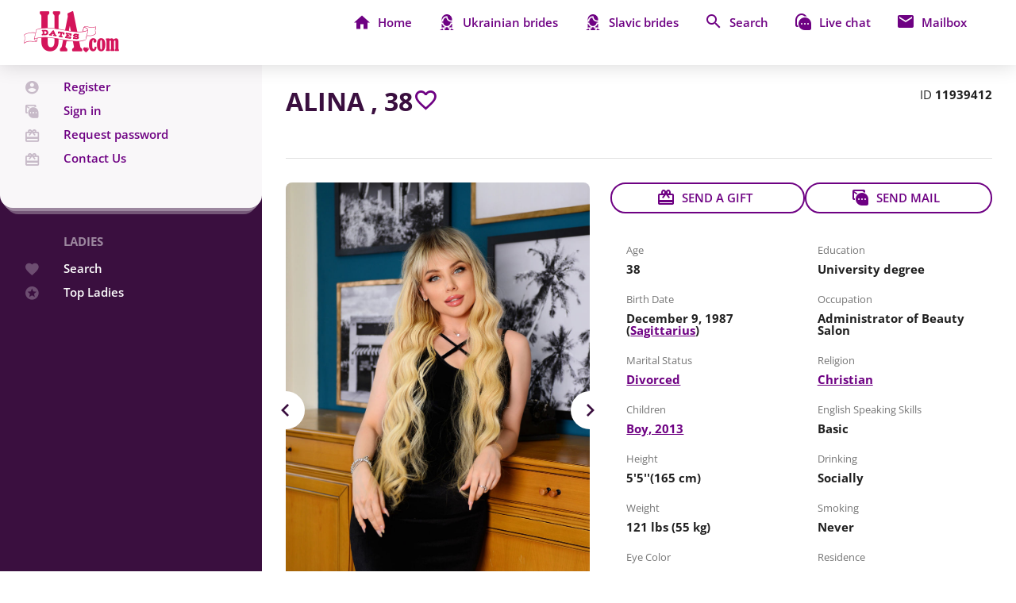

--- FILE ---
content_type: text/html
request_url: https://uadates.com/user/id11939412
body_size: 2388
content:
<!doctype html><html lang="en"><head><script>!function(e,t,a,n,g){e[n]=e[n]||[],e[n].push({"gtm.start":(new Date).getTime(),event:"gtm.js"});var m=t.getElementsByTagName(a)[0],r=t.createElement(a);r.async=!0,r.src="https://www.googletagmanager.com/gtm.js?id=GTM-TDGZLSW",m.parentNode.insertBefore(r,m)}(window,document,"script","dataLayer")</script><script>let existingCanonical=document.querySelector('link[rel="canonical"]');existingCanonical&&document.head.removeChild(existingCanonical);let canonical=document.createElement("link");canonical.rel="canonical",canonical.href=window.location.href,document.head.appendChild(canonical)</script><meta charset="utf-8"/><meta name="theme-color" content="#000000"/><link rel="manifest" href="/site.webmanifest"/><title>UaDates - International Dating Website - Ukraine Marriage Agency</title><meta name="viewport" id="viewport" content="width=device-width,initial-scale=1,maximum-scale=1,minimum-scale=1"><meta name="description" content="International Dating Services 💖 Meet Gorgeous Russian and Ukrainian Singles for 🏹 Dating and 💞 Marriage. ✅ 100% Verified Profiles ➡️ Meet Them Now!"><link rel="preconnect" href="https://fonts.gstatic.com" crossorigin><link rel="dns-prefetch" href="https://fonts.gstatic.com"><link rel="preconnect" href="https://ddev6uq7v65vs.cloudfront.net" crossorigin><link rel="preconnect" href="https://d13ic8rke1en1i.cloudfront.net" crossorigin><link rel="preload" href="https://d13ic8rke1en1i.cloudfront.net/ua/fonts/open-sans-400-cyrillic.woff2" as="font" type="font/woff2" crossorigin><link rel="preload" href="https://d13ic8rke1en1i.cloudfront.net/ua/fonts/open-sans-600-cyrillic.woff2" as="font" type="font/woff2" crossorigin><link rel="shortcut icon" href="/img/Logo.ico" type="image/x-icon"><link rel="shortcut icon" href="/img/Logo-ico.png" type="image/x-icon"><script src="https://d13ic8rke1en1i.cloudfront.net/ua/js/jquery.min.js"></script><script src="https://assets.uadates.com/js/fromGOOGLE.js?ver=3.2"></script><script src="https://cdn.eu.amplitude.com/script/1eb5a25124e18220afa176432f5d55fa.js"></script><script src="https://applepay.cdn-apple.com/jsapi/v1.1.0/apple-pay-sdk.js"></script><script>window.amplitude.add(window.sessionReplay.plugin({sampleRate:1})),window.amplitude.init("1eb5a25124e18220afa176432f5d55fa",{fetchRemoteConfig:!0,serverZone:"EU",autocapture:!1})</script><script defer="defer" src="/static/js/main.f3400421.js"></script><link href="/static/css/main.b5ac5c27.css" rel="stylesheet"></head><body><noscript>You need to enable JavaScript to run this app.<iframe src="https://www.googletagmanager.com/ns.html?id=GTM-TDGZLSW" height="0" width="0" style="display:none;visibility:hidden"></iframe></noscript><script>if(window.location.search&&window.location.search.includes("sid")){let o=new Date;o.setTime(o.getTime()+2592e6);let i="; expires="+o.toGMTString();document.cookie="sid="+window.location.search.replace("?sid=","")+i+"; path=/",window.location.replace("https://uadates.com")}if(window.location.hash.length>1){let o,i=window.location.hash.replace("#!","").split([";"]);window.location.hash.includes("#!UNSUBSCRIBE")?o="/unsubscribe/"+i[1]+"/"+i[2]:window.location.hash.includes("#!VIEWLADYPAGE")?o="/user/id"+i[1]:window.location.hash.includes("#!VIEWMAIL")?o=i[3]?"/mail-box/all-mail/id="+i[3]:"/mail-box/all-mail":window.location.hash.includes("#!HOME")?o="/home":window.location.hash.includes("#!CHAT")?o="/chat":window.location.hash.includes("#!FAVORITES")?o="/favorites":window.location.hash.includes("#!TOPLADY")&&(o="/topLadies"),o&&(window.location.href=window.location.protocol+"//"+window.location.host+o)}window.prerenderReady=!1</script><div id="app"></div><div id="confirmDialog"></div><div id="infoDialog"></div><link rel="preload" href="https://d13ic8rke1en1i.cloudfront.net/ua/css/main3.css" as="style" onload='this.onload=null,this.rel="stylesheet"'><noscript><link rel="stylesheet" href="https://d13ic8rke1en1i.cloudfront.net/ua/css/main3.css"></noscript><link rel="preload" href="https://d13ic8rke1en1i.cloudfront.net/ua/css/open-sans1.css" as="style" onload='this.onload=null,this.rel="stylesheet"'><noscript><link rel="stylesheet" href="https://d13ic8rke1en1i.cloudfront.net/ua/css/open-sans1.css"></noscript><link rel="preload" href="https://d13ic8rke1en1i.cloudfront.net/ua/css/jquery.mCustomScrollbar.min.css" as="style" onload='this.onload=null,this.rel="stylesheet"'><noscript><link rel="stylesheet" href="https://d13ic8rke1en1i.cloudfront.net/ua/css/jquery.mCustomScrollbar.min.css"></noscript><link rel="preload" href="https://d13ic8rke1en1i.cloudfront.net/ua/css/jquery.fancybox.min.css" as="style" onload='this.onload=null,this.rel="stylesheet"'><noscript><link rel="stylesheet" href="https://d13ic8rke1en1i.cloudfront.net/ua/css/jquery.fancybox.min.css"></noscript><script async src="https://d13ic8rke1en1i.cloudfront.net/ua/js/fancySelect.js"></script><script src="/js/scripts.js"></script><script src="https://d13ic8rke1en1i.cloudfront.net/ua/js/jquery.mCustomScrollbar.min.js"></script><script async src="https://d13ic8rke1en1i.cloudfront.net/ua/js/jquery.fancybox.min.js"></script><script async src="https://d13ic8rke1en1i.cloudfront.net/ua/js/mdetect.js"></script><script async src="https://d13ic8rke1en1i.cloudfront.net/ua/js/sourcebuster.min.js" onload="sbjs.init()"></script><script async src="https://d13ic8rke1en1i.cloudfront.net/ua/js/jquery.ui.touch-punch.min.js"></script><link rel="stylesheet" href="/css/styles.css?version=2.1" media="print" onload='this.media="all"'><script>let date=new Date;date.setTime(date.getTime()+31536e6);let expires="; expires="+date.toGMTString(),match=document.cookie.match(new RegExp("(^| )ua_seo_first=([^;]+)")),pathname=window.location.pathname;if(null==match){let e="main";e="/"===window.location.pathname||"/index.html"===window.location.pathname?"main":pathname.indexOf("/user")>-1||pathname.indexOf("/lady")>-1?"lady":pathname.indexOf("/blog")>-1?"blog":pathname.indexOf("-brides")>-1||pathname.indexOf("-dating")>-1||pathname.indexOf("women")>-1?"seo":"static",document.cookie="ua_seo_first="+e+expires+"; path=/"}match=document.cookie.match(new RegExp("(^| )ua_seo_first_url=([^;]+)")),null==match&&(document.cookie="ua_seo_first_url="+encodeURIComponent(window.location.origin+pathname)+expires+"; path=/"),document.cookie="ua_seo_current_url="+encodeURIComponent(window.location.origin+pathname)+expires+"; path=/"</script><script>async function cid(){let e=new URLSearchParams(getCookie("uacook")).get("pid");return null===e?null:fetch("https://track.demetramedia.com/click?pid="+e+"&offer_id=647&format=json").then((e=>e.json()))}function sc(e){let t=new Date;t.setTime(t.getTime()+31536e6),document.cookie="affclick="+e+";expires="+t.toUTCString()+";path=/",localStorage.setItem("affclick",e)}(async()=>{const e=await cid();null!==e&&!localStorage.getItem("affclick")&&sc(e.clickid)})()</script><script>window.fbAsyncInit=function(){FB.init({appId:"1025858261193357",cookie:!0,xfbml:!0,version:"v5.0"}),FB.AppEvents.logPageView()},function(e,n,t){let o,c=e.getElementsByTagName(n)[0];e.getElementById(t)||(o=e.createElement(n),o.id=t,o.async=!0,o.src="https://connect.facebook.net/en_US/sdk.js",c.parentNode.insertBefore(o,c))}(document,"script","facebook-jssdk")</script><script>window.location.search.length>0&&!window.location.search.includes("sid")&&(document.cookie="uacook="+window.location.search),getCid()</script></body></html>

--- FILE ---
content_type: text/html;charset=UTF-8
request_url: https://uadates.com/services/datareact
body_size: 3313
content:
{
  "ownPhotos": [
    {
      "photoId": 610347,
      "photoType": "PHOTO_LADY",
      "mediaName": "916712/UvrjqhTGJwJRRqgcPlTBmPUVSAuKeGbjuAGoAzwayOxTlYQBFK"
    },
    {
      "photoId": 610352,
      "photoType": "PHOTO_LADY",
      "mediaName": "916712/XkWXDQGyFOZNClsYKuJPKUdfirZfLglcfTiRYePJsTKSGEzFMS"
    },
    {
      "photoId": 610353,
      "photoType": "PHOTO_LADY",
      "mediaName": "916712/pjwvwNobdzhzmVBMTdEvlQahtddiRpegyhcdRlElbfxePOolBB"
    },
    {
      "photoId": 610354,
      "photoType": "PHOTO_LADY",
      "mediaName": "916712/kMecNlwcrrHqFLTxPDuJtDAnOegpjukZMJTbsWDQZBrlyZtgzH"
    },
    {
      "photoId": 610355,
      "photoType": "PHOTO_LADY",
      "mediaName": "916712/alVuTWcatsKelFeBckLQNfxPZptgBaCzIDwmuTIRYJJrCxWWEG"
    },
    {
      "photoId": 610356,
      "photoType": "PHOTO_LADY",
      "mediaName": "916712/NceBBxxrDmhIzHoPNDDlKzzfTqVwRNSoeoYHGUzvGRsWbGYovy"
    },
    {
      "photoId": 610357,
      "photoType": "PHOTO_LADY",
      "mediaName": "916712/hAKgDsGYVkgXkRfSKJUOVjbfWbfqAUStKRGZXBrPDwLhAHjMiN"
    },
    {
      "photoId": 610358,
      "photoType": "PHOTO_LADY",
      "mediaName": "916712/WypKeaQhSMOGBrEVcGNowGBtIQOBjQJSTOwiUVwSpjPPApRVtD"
    },
    {
      "photoId": 610359,
      "photoType": "PHOTO_LADY",
      "mediaName": "916712/gYDkiCWXGGmWiwTOXhhQDQlGYoSpHKBUHJRuXaqjvaDlryADeh"
    },
    {
      "photoId": 610360,
      "photoType": "PHOTO_LADY",
      "mediaName": "916712/dVMQunibsJlIYtwrPPKOBaduGcFcUjySQLqKyLomBGfvPRkXbe"
    },
    {
      "photoId": 610361,
      "photoType": "PHOTO_LADY",
      "mediaName": "916712/XnOJnpkmfaBmxEBnusTAFKaoiGRrinToBmgNWjDjjPXttMtiki"
    },
    {
      "photoId": 610362,
      "photoType": "PHOTO_LADY",
      "mediaName": "916712/fThjGlmWPxvskipwjNMrwiNjBjDftJYJfDDsombeadcAHpMEiM"
    },
    {
      "photoId": 610363,
      "photoType": "PHOTO_LADY",
      "mediaName": "916712/QLebqygkxSUEriCFsJTKzBfzpYnALernCVxBhGpDzsBKKPHgkQ"
    },
    {
      "photoId": 663302,
      "photoType": "PHOTO_LADY",
      "mediaName": "916712/OrmPjZSWKdviXdEaOGsjPBOtKfUjeOsNMWJRODSpKnzHasDfgo"
    }
  ],
  "verticalPhotos": [
    {
      "photoId": 610352,
      "photoType": "PHOTO_LADY",
      "mediaName": "916712/XkWXDQGyFOZNClsYKuJPKUdfirZfLglcfTiRYePJsTKSGEzFMS"
    },
    {
      "photoId": 610353,
      "photoType": "PHOTO_LADY",
      "mediaName": "916712/pjwvwNobdzhzmVBMTdEvlQahtddiRpegyhcdRlElbfxePOolBB"
    },
    {
      "photoId": 610354,
      "photoType": "PHOTO_LADY",
      "mediaName": "916712/kMecNlwcrrHqFLTxPDuJtDAnOegpjukZMJTbsWDQZBrlyZtgzH"
    },
    {
      "photoId": 610355,
      "photoType": "PHOTO_LADY",
      "mediaName": "916712/alVuTWcatsKelFeBckLQNfxPZptgBaCzIDwmuTIRYJJrCxWWEG"
    },
    {
      "photoId": 610356,
      "photoType": "PHOTO_LADY",
      "mediaName": "916712/NceBBxxrDmhIzHoPNDDlKzzfTqVwRNSoeoYHGUzvGRsWbGYovy"
    },
    {
      "photoId": 610357,
      "photoType": "PHOTO_LADY",
      "mediaName": "916712/hAKgDsGYVkgXkRfSKJUOVjbfWbfqAUStKRGZXBrPDwLhAHjMiN"
    },
    {
      "photoId": 610358,
      "photoType": "PHOTO_LADY",
      "mediaName": "916712/WypKeaQhSMOGBrEVcGNowGBtIQOBjQJSTOwiUVwSpjPPApRVtD"
    },
    {
      "photoId": 610359,
      "photoType": "PHOTO_LADY",
      "mediaName": "916712/gYDkiCWXGGmWiwTOXhhQDQlGYoSpHKBUHJRuXaqjvaDlryADeh"
    },
    {
      "photoId": 610360,
      "photoType": "PHOTO_LADY",
      "mediaName": "916712/dVMQunibsJlIYtwrPPKOBaduGcFcUjySQLqKyLomBGfvPRkXbe"
    },
    {
      "photoId": 610361,
      "photoType": "PHOTO_LADY",
      "mediaName": "916712/XnOJnpkmfaBmxEBnusTAFKaoiGRrinToBmgNWjDjjPXttMtiki"
    },
    {
      "photoId": 610363,
      "photoType": "PHOTO_LADY",
      "mediaName": "916712/QLebqygkxSUEriCFsJTKzBfzpYnALernCVxBhGpDzsBKKPHgkQ"
    },
    {
      "photoId": 663302,
      "photoType": "PHOTO_LADY",
      "mediaName": "916712/OrmPjZSWKdviXdEaOGsjPBOtKfUjeOsNMWJRODSpKnzHasDfgo"
    }
  ],
  "ownPrivatePhotos": [],
  "hairColor": "Blond",
  "eyeColor": "Blue",
  "education": "University degree",
  "maritalStatus": "Divorced",
  "religion": "Christian",
  "profession": "Administrator of Beauty Salon",
  "isSmoker": false,
  "drinker": "Socially",
  "otherLanguages": "Russian",
  "hobbies": "I love cooking, for me it’s like a ritual, I turn on classical music and enjoy the process. By the way, I really love music, I love dancing. In my free time I engage in development and sports, because the main thing is a healthy mind and a healthy body.",
  "character": "I live here and now and enjoy every day, I don’t build my life on scandals, I never envy the success of others, for me this is an incentive to only get better. I like to spend time usefully, I love nature, visiting beautiful places and filling myself with energy. I have a good sense of humor, you will never be bored with me, because laughter prolongs life and there are so many bad things in life. Sometimes I am hot-tempered, but this does not last long, I can immediately step away and discuss everything with a cool head. I know that love will make me even better, because I am very gentle, attentive and want to give care to my future man, I can be a good housewife and a faithful friend. I think this is important, and that’s why I’m here to meet someone who is ready to enjoy wonderful moments together.",
  "desiredDescription": "It is important for me to meet a man whom I can love and trust him with my heart. I don’t want to be hurt or offended, I just want to feel protected. A man who can take responsibility and is not afraid of difficulties. Relationships are always built by two people, I don’t want it to be only on my part, because I’m ready for a serious and strong relationship. Trust in a relationship is important to me, I want to be a faithful friend, a good wife for my future man, I know that I will succeed. I love to please and make pleasant surprises, because it brings me joy when the one next to me is happy. It\u0027s all really simple, but it\u0027s so difficult to find someone who will accept me as I am. Are you ready to be happy and enjoy every moment?",
  "children": "Boy, 2013\u003cbr\u003e",
  "privatePhotoCount": 0,
  "about": "Hello, my name is Alina. I\u0027m a Sagittarius, and I live in the vibrant city of Kyiv. As someone who embraces the adventurous spirit of my zodiac sign, I believe life is a journey meant to be explored with an open heart and mind. Standing at 5\u00275\u0027\u0027 (165 cm) and weighing 121 lbs (55 kg), I carry myself with confidence and grace, complemented by my blue eyes and blond hair. I am a Christian and have built my life around values of kindness, compassion, and integrity.\n\nMy professional life is as fulfilling as my personal one. I work as an administrator at a beauty salon, where I enjoy helping others feel their most beautiful and confident selves. I hold a university degree, which has equipped me with knowledge and skills that I apply daily in my career. I am fluent in Russian and have basic English skills, and I am always eager to improve my language abilities. Communication is important to me, and I believe it\u0027s the foundation of any strong relationship.\n\nAs a mother to a wonderful boy born in 2013, I find joy and purpose in nurturing him and watching him grow. Family is incredibly important to me, and I am looking for someone who shares this value and appreciates the beauty of building a life together. I am divorced, and this experience has taught me resilience and the importance of finding a partnership built on mutual respect and love. In my free time, I enjoy socializing with friends over a glass of wine, although I never smoke.\n\nI am here in search of a genuine connection with someone who values honesty, laughter, and the adventure of life. I hope to find a partner who is kind-hearted, family-oriented, and ready to embark on a beautiful journey together. If you\u0027re someone who cherishes meaningful relationships and looks forward to creating a future filled with love and happiness, I would love to get to know you. Let\u0027s see where this adventure takes us!",
  "lastActivity": "Last seen 109 days and 2 hours ago",
  "favoriteMedia": "I enjoy classical music and often find myself lost in the melodies while cooking or relaxing. I also appreciate a good romantic comedy or a documentary that broadens my understanding of the world.",
  "favoritePlacesAndTravels": "Kyiv, my home city, holds a special place in my heart with its vibrant history and culture. I also dream of visiting the serene landscapes of Tuscany and the romantic streets of Paris, places that inspire beauty and tranquility.",
  "hairColorId": 1,
  "eyeColorId": 1,
  "religionId": 8,
  "seoCityLink": "/ukrainian-brides/city/kyiv",
  "seoCountryLink": "/ukrainian-brides.html",
  "isShowGetContact": false,
  "isSendRequest": false,
  "isShowProfile": false,
  "firstName": "Alina",
  "birthday": "Dec 9, 1987 12:00:00 PM",
  "city": {
    "id": 1,
    "country": {
      "id": 21,
      "name": "Ukraine",
      "geoIpName": "Ukraine",
      "appearanceType": "EUROPEAN",
      "createdDate": "May 14, 2024 12:28:18 PM",
      "sorting": 246,
      "iso": "UA"
    },
    "countryId": 21,
    "name": "Kyiv",
    "wikiLink": "http://en.wikipedia.org/wiki/Kyiv"
  },
  "isGiftsAvailable": true,
  "isVideochatAvailable": false,
  "status": "NORMAL",
  "registrationDate": "May 2, 2024 4:59:10 PM",
  "age": 38,
  "height": 165.0,
  "weight": 55.0,
  "englishSkill": "Basic",
  "agencyId": 0,
  "lastName": "",
  "id": 916712,
  "publicId": 11939412,
  "mainPhotoID": 610362,
  "mediaName": "916712/fThjGlmWPxvskipwjNMrwiNjBjDftJYJfDDsombeadcAHpMEiM",
  "isOnline": false
}

--- FILE ---
content_type: application/javascript
request_url: https://d13ic8rke1en1i.cloudfront.net/ua/js/mdetect.js
body_size: 2265
content:
var MobileEsp={initCompleted:!1,isWebkit:!1,isMobilePhone:!1,isIphone:!1,isAndroid:!1,isAndroidPhone:!1,isTierTablet:!1,isTierIphone:!1,isTierRichCss:!1,isTierGenericMobile:!1,engineWebKit:"webkit",deviceIphone:"iphone",deviceIpod:"ipod",deviceIpad:"ipad",deviceMacPpc:"macintosh",deviceAndroid:"android",deviceGoogleTV:"googletv",deviceWinPhone7:"windows phone os 7",deviceWinPhone8:"windows phone 8",deviceWinPhone10:"windows phone 10",deviceWinMob:"windows ce",deviceWindows:"windows",deviceIeMob:"iemobile",devicePpc:"ppc",enginePie:"wm5 pie",deviceBB:"blackberry",deviceBB10:"bb10",vndRIM:"vnd.rim",deviceBBStorm:"blackberry95",deviceBBBold:"blackberry97",deviceBBBoldTouch:"blackberry 99",deviceBBTour:"blackberry96",deviceBBCurve:"blackberry89",deviceBBCurveTouch:"blackberry 938",deviceBBTorch:"blackberry 98",deviceBBPlaybook:"playbook",deviceSymbian:"symbian",deviceSymbos:"symbos",deviceS60:"series60",deviceS70:"series70",deviceS80:"series80",deviceS90:"series90",devicePalm:"palm",deviceWebOS:"webos",deviceWebOStv:"web0s",deviceWebOShp:"hpwos",deviceNuvifone:"nuvifone",deviceBada:"bada",deviceTizen:"tizen",deviceMeego:"meego",deviceSailfish:"sailfish",deviceUbuntu:"ubuntu",deviceKindle:"kindle",engineSilk:"silk-accelerated",engineBlazer:"blazer",engineXiino:"xiino",vndwap:"vnd.wap",wml:"wml",deviceTablet:"tablet",deviceBrew:"brew",deviceDanger:"danger",deviceHiptop:"hiptop",devicePlaystation:"playstation",devicePlaystationVita:"vita",deviceNintendoDs:"nitro",deviceNintendo:"nintendo",deviceWii:"wii",deviceXbox:"xbox",deviceArchos:"archos",engineFirefox:"firefox",engineOpera:"opera",engineNetfront:"netfront",engineUpBrowser:"up.browser",deviceMidp:"midp",uplink:"up.link",engineTelecaQ:"teleca q",engineObigo:"obigo",devicePda:"pda",mini:"mini",mobile:"mobile",mobi:"mobi",smartTV1:"smart-tv",smartTV2:"smarttv",maemo:"maemo",linux:"linux",mylocom2:"sony/com",manuSonyEricsson:"sonyericsson",manuericsson:"ericsson",manuSamsung1:"sec-sgh",manuSony:"sony",manuHtc:"htc",svcDocomo:"docomo",svcKddi:"kddi",svcVodafone:"vodafone",disUpdate:"update",uagent:"",InitDeviceScan:function(){this.initCompleted=!1,navigator&&navigator.userAgent&&(this.uagent=navigator.userAgent.toLowerCase()),this.isWebkit=this.DetectWebkit(),this.isIphone=this.DetectIphone(),this.isAndroid=this.DetectAndroid(),this.isAndroidPhone=this.DetectAndroidPhone(),this.isMobilePhone=this.DetectMobileQuick(),this.isTierIphone=this.DetectTierIphone(),this.isTierTablet=this.DetectTierTablet(),this.isTierRichCss=this.DetectTierRichCss(),this.isTierGenericMobile=this.DetectTierOtherPhones(),this.initCompleted=!0},DetectIphone:function(){return this.initCompleted||this.isIphone?this.isIphone:this.uagent.search(this.deviceIphone)>-1&&(!this.DetectIpad()&&!this.DetectIpod())},DetectIpod:function(){return this.uagent.search(this.deviceIpod)>-1},DetectIphoneOrIpod:function(){return!(!this.DetectIphone()&&!this.DetectIpod())},DetectIpad:function(){return!!(this.uagent.search(this.deviceIpad)>-1&&this.DetectWebkit())},DetectIos:function(){return!(!this.DetectIphoneOrIpod()&&!this.DetectIpad())},DetectAndroid:function(){return this.initCompleted||this.isAndroid?this.isAndroid:!!(this.uagent.search(this.deviceAndroid)>-1||this.DetectGoogleTV())},DetectAndroidPhone:function(){return this.initCompleted||this.isAndroidPhone?this.isAndroidPhone:!!this.DetectAndroid()&&(this.uagent.search(this.mobile)>-1||!!this.DetectOperaMobile())},DetectAndroidTablet:function(){return!!this.DetectAndroid()&&(!this.DetectOperaMobile()&&!(this.uagent.search(this.mobile)>-1))},DetectAndroidWebKit:function(){return!(!this.DetectAndroid()||!this.DetectWebkit())},DetectGoogleTV:function(){return this.uagent.search(this.deviceGoogleTV)>-1},DetectWebkit:function(){return this.initCompleted||this.isWebkit?this.isWebkit:this.uagent.search(this.engineWebKit)>-1},DetectWindowsPhone:function(){return!!(this.DetectWindowsPhone7()||this.DetectWindowsPhone8()||this.DetectWindowsPhone10())},DetectWindowsPhone7:function(){return this.uagent.search(this.deviceWinPhone7)>-1},DetectWindowsPhone8:function(){return this.uagent.search(this.deviceWinPhone8)>-1},DetectWindowsPhone10:function(){return this.uagent.search(this.deviceWinPhone10)>-1},DetectWindowsMobile:function(){return!this.DetectWindowsPhone()&&(this.uagent.search(this.deviceWinMob)>-1||this.uagent.search(this.deviceIeMob)>-1||this.uagent.search(this.enginePie)>-1||(this.uagent.search(this.devicePpc)>-1&&!(this.uagent.search(this.deviceMacPpc)>-1)||this.uagent.search(this.manuHtc)>-1&&this.uagent.search(this.deviceWindows)>-1))},DetectBlackBerry:function(){return this.uagent.search(this.deviceBB)>-1||this.uagent.search(this.vndRIM)>-1||!!this.DetectBlackBerry10Phone()},DetectBlackBerry10Phone:function(){return this.uagent.search(this.deviceBB10)>-1&&this.uagent.search(this.mobile)>-1},DetectBlackBerryTablet:function(){return this.uagent.search(this.deviceBBPlaybook)>-1},DetectBlackBerryWebKit:function(){return!!(this.DetectBlackBerry()&&this.uagent.search(this.engineWebKit)>-1)},DetectBlackBerryTouch:function(){return!(!this.DetectBlackBerry()||!(this.uagent.search(this.deviceBBStorm)>-1||this.uagent.search(this.deviceBBTorch)>-1||this.uagent.search(this.deviceBBBoldTouch)>-1||this.uagent.search(this.deviceBBCurveTouch)>-1))},DetectBlackBerryHigh:function(){return!this.DetectBlackBerryWebKit()&&!(!this.DetectBlackBerry()||!(this.DetectBlackBerryTouch()||this.uagent.search(this.deviceBBBold)>-1||this.uagent.search(this.deviceBBTour)>-1||this.uagent.search(this.deviceBBCurve)>-1))},DetectBlackBerryLow:function(){return!!this.DetectBlackBerry()&&(!this.DetectBlackBerryHigh()&&!this.DetectBlackBerryWebKit())},DetectS60OssBrowser:function(){return!!this.DetectWebkit()&&(this.uagent.search(this.deviceS60)>-1||this.uagent.search(this.deviceSymbian)>-1)},DetectSymbianOS:function(){return!!(this.uagent.search(this.deviceSymbian)>-1||this.uagent.search(this.deviceS60)>-1||this.uagent.search(this.deviceSymbos)>-1&&this.DetectOperaMobile||this.uagent.search(this.deviceS70)>-1||this.uagent.search(this.deviceS80)>-1||this.uagent.search(this.deviceS90)>-1)},DetectPalmOS:function(){return!this.DetectPalmWebOS()&&(this.uagent.search(this.devicePalm)>-1||this.uagent.search(this.engineBlazer)>-1||this.uagent.search(this.engineXiino)>-1)},DetectPalmWebOS:function(){return this.uagent.search(this.deviceWebOS)>-1},DetectWebOSTablet:function(){return this.uagent.search(this.deviceWebOShp)>-1&&this.uagent.search(this.deviceTablet)>-1},DetectWebOSTV:function(){return this.uagent.search(this.deviceWebOStv)>-1&&this.uagent.search(this.smartTV2)>-1},DetectOperaMobile:function(){return this.uagent.search(this.engineOpera)>-1&&(this.uagent.search(this.mini)>-1||this.uagent.search(this.mobi)>-1)},DetectKindle:function(){return this.uagent.search(this.deviceKindle)>-1&&!this.DetectAndroid()},DetectAmazonSilk:function(){return this.uagent.search(this.engineSilk)>-1},DetectGarminNuvifone:function(){return this.uagent.search(this.deviceNuvifone)>-1},DetectBada:function(){return this.uagent.search(this.deviceBada)>-1},DetectTizen:function(){return this.uagent.search(this.deviceTizen)>-1&&this.uagent.search(this.mobile)>-1},DetectTizenTV:function(){return this.uagent.search(this.deviceTizen)>-1&&this.uagent.search(this.smartTV1)>-1},DetectMeego:function(){return this.uagent.search(this.deviceMeego)>-1},DetectMeegoPhone:function(){return this.uagent.search(this.deviceMeego)>-1&&this.uagent.search(this.mobi)>-1},DetectFirefoxOS:function(){return!(!this.DetectFirefoxOSPhone()&&!this.DetectFirefoxOSTablet())},DetectFirefoxOSPhone:function(){return!(this.DetectIos()||this.DetectAndroid()||this.DetectSailfish())&&(this.uagent.search(this.engineFirefox)>-1&&this.uagent.search(this.mobile)>-1)},DetectFirefoxOSTablet:function(){return!(this.DetectIos()||this.DetectAndroid()||this.DetectSailfish())&&(this.uagent.search(this.engineFirefox)>-1&&this.uagent.search(this.deviceTablet)>-1)},DetectSailfish:function(){return this.uagent.search(this.deviceSailfish)>-1},DetectSailfishPhone:function(){return!!(this.DetectSailfish()&&this.uagent.search(this.mobile)>-1)},DetectUbuntu:function(){return!(!this.DetectUbuntuPhone()&&!this.DetectUbuntuTablet())},DetectUbuntuPhone:function(){return this.uagent.search(this.deviceUbuntu)>-1&&this.uagent.search(this.mobile)>-1},DetectUbuntuTablet:function(){return this.uagent.search(this.deviceUbuntu)>-1&&this.uagent.search(this.deviceTablet)>-1},DetectDangerHiptop:function(){return this.uagent.search(this.deviceDanger)>-1||this.uagent.search(this.deviceHiptop)>-1},DetectSonyMylo:function(){return this.uagent.search(this.manuSony)>-1&&(this.uagent.search(this.qtembedded)>-1||this.uagent.search(this.mylocom2)>-1)},DetectMaemoTablet:function(){return this.uagent.search(this.maemo)>-1||!(!(this.uagent.search(this.linux)>-1&&this.uagent.search(this.deviceTablet)>-1&&this.DetectWebOSTablet())||this.DetectAndroid())},DetectArchos:function(){return this.uagent.search(this.deviceArchos)>-1},DetectGameConsole:function(){return!!(this.DetectSonyPlaystation()||this.DetectNintendo()||this.DetectXbox())},DetectSonyPlaystation:function(){return this.uagent.search(this.devicePlaystation)>-1},DetectGamingHandheld:function(){return this.uagent.search(this.devicePlaystation)>-1&&this.uagent.search(this.devicePlaystationVita)>-1},DetectNintendo:function(){return this.uagent.search(this.deviceNintendo)>-1||this.uagent.search(this.deviceWii)>-1||this.uagent.search(this.deviceNintendoDs)>-1},DetectXbox:function(){return this.uagent.search(this.deviceXbox)>-1},DetectBrewDevice:function(){return this.uagent.search(this.deviceBrew)>-1},DetectSmartphone:function(){return!!(this.DetectTierIphone()||this.DetectS60OssBrowser()||this.DetectSymbianOS()||this.DetectWindowsMobile()||this.DetectBlackBerry()||this.DetectMeegoPhone()||this.DetectPalmOS())},DetectMobileQuick:function(){return this.initCompleted||this.isMobilePhone?this.isMobilePhone:!this.DetectTierTablet()&&(!!this.DetectSmartphone()||(this.uagent.search(this.mobile)>-1||(!!this.DetectOperaMobile()||(!(!this.DetectKindle()&&!this.DetectAmazonSilk())||(!!(this.uagent.search(this.deviceMidp)>-1||this.DetectBrewDevice())||(this.uagent.search(this.engineObigo)>-1||this.uagent.search(this.engineNetfront)>-1||this.uagent.search(this.engineUpBrowser)>-1))))))},DetectMobileLong:function(){return!!this.DetectMobileQuick()||(!!this.DetectGameConsole()||(!!(this.DetectDangerHiptop()||this.DetectMaemoTablet()||this.DetectSonyMylo()||this.DetectArchos())||(this.uagent.search(this.devicePda)>-1&&!(this.uagent.search(this.disUpdate)>-1)||(this.uagent.search(this.manuSamsung1)>-1||this.uagent.search(this.manuSonyEricsson)>-1||this.uagent.search(this.manuericsson)>-1||this.uagent.search(this.svcDocomo)>-1||this.uagent.search(this.svcKddi)>-1||this.uagent.search(this.svcVodafone)>-1))))},DetectTierTablet:function(){return this.initCompleted||this.isTierTablet?this.isTierTablet:!!(this.DetectIpad()||this.DetectAndroidTablet()||this.DetectBlackBerryTablet()||this.DetectFirefoxOSTablet()||this.DetectUbuntuTablet()||this.DetectWebOSTablet())},DetectTierIphone:function(){return this.initCompleted||this.isTierIphone?this.isTierIphone:!!(this.DetectIphoneOrIpod()||this.DetectAndroidPhone()||this.DetectWindowsPhone()||this.DetectBlackBerry10Phone()||this.DetectPalmWebOS()||this.DetectBada()||this.DetectTizen()||this.DetectFirefoxOSPhone()||this.DetectSailfishPhone()||this.DetectUbuntuPhone()||this.DetectGamingHandheld())||!(!this.DetectBlackBerryWebKit()||!this.DetectBlackBerryTouch())},DetectTierRichCss:function(){return this.initCompleted||this.isTierRichCss?this.isTierRichCss:!(this.DetectTierIphone()||this.DetectKindle()||this.DetectTierTablet())&&(!!this.DetectMobileQuick()&&(!!this.DetectWebkit()||!!(this.DetectS60OssBrowser()||this.DetectBlackBerryHigh()||this.DetectWindowsMobile()||this.uagent.search(this.engineTelecaQ)>-1)))},DetectTierOtherPhones:function(){return this.initCompleted||this.isTierGenericMobile?this.isTierGenericMobile:!(this.DetectTierIphone()||this.DetectTierRichCss()||this.DetectTierTablet())&&!!this.DetectMobileLong()}};MobileEsp.InitDeviceScan();

--- FILE ---
content_type: application/javascript
request_url: https://uadates.com/js/scripts.js
body_size: 1324
content:
(function ($) {
    $(document).ready(function () {
        bodyClick();
        adjustMobileMenu();
        landFaqs();
    });

    function landFaqs() {
        $('.faqs.land .rows .row .head').on('click', function () {
            $(this).closest('.row').find('.body').slideToggle(500);
            $(this).closest('.row').toggleClass('open');
        });
    }

    function adjustMobileMenu() {
        $("body").on("click", '.bride-item', function (e) {
            if (window.innerWidth < 480) {
                let links = '';
                $('.bride-item').each(function () {
                    links += $(this).html();
                });
                $('#nav .nav-sub').remove();
                $('#nav').append('<div class="nav-sub">' + links + '</div>');
                e.stopPropagation();
                e.preventDefault();
            }

        });
        $("body").on("click", function (e) {
            if (!$(e.target).parents(".bride-item").length && $('#nav .nav-sub').length) {
                $('#nav .nav-sub').remove();
            }
        });

        $('body').on('click', '.profile-data-description .content-entry h3', function () {
            $(this).closest('.content-entry').toggleClass('open');
            $(this).closest('.content-entry').find('p').slideToggle(500);
        });

    }

    function bodyClick() {
        $("body").on("click", function (e) {
            // if (!$(e.target).hasClass("user-name") && !$(e.target).parents(".user-name").hasClass("opened")) {
            //     $(".user-name").removeClass("opened");
            // }
            if (!$(e.target.nextElementSibling).hasClass("ShowImotion") && !$(e.target).parents(".emotion-area").hasClass("ShowImotion")) {
                $(".emotion-area").removeClass("ShowImotion");
            }
        });
    }


    $('body').on('click', '#register .register-from-btns .btn, #register .form button, .hero-home-in .register-form-in .register-from-btns .btn, .hero-home-in .register-form-in form button', function () {
        const method = $(this).closest('form') ? 'form' : $(this).attr('data-method');
        dataLayer.push({event: 'register_success', registerMethod: method});
    });
})(jQuery);

$(window).load(function () {
    if ($(window).width() < 1025) {
        $("body").removeClass("min-side");
    }
    detectMinSide();
});
$(window).resize(function () {
    if ($(window).width() < 1025) {
        $("body").removeClass("min-side");
    }
    detectMinSide();
});

function detectMinSide() {
    if ($(".live-chat-page").length) {
        if ($(window).width() <= 1300 && $(window).width() >= 1024) {
            $("body").addClass("min-side");
        } else {
            $("body").removeClass("min-side");
        }
    }
}

function pushPaymentDataLayer() {
    let dataLayer = window.dataLayer;
    if (dataLayer != null) {
        dataLayer.push({'event': 'StartPayment'});
    }
}

function getCookie(name) {
    var matches = document.cookie.match(new RegExp(
        "(?:^|; )" + name.replace(/([\.$?*|{}\(\)\[\]\\\/\+^])/g, '\\$1') + "=([^;]*)"
    ));
    return matches ? decodeURIComponent(matches[1]) : undefined;
}

function getCid() {
    let matchGA = document.cookie.match('(?:^|;)\\s*_ga=([^;]*)');
    let raw = (matchGA) ? decodeURIComponent(matchGA[1]) : null;
    if (raw) {
        matchGA = raw.match(/(\d+\.\d+)$/);
    }
    let gacid = (matchGA) ? matchGA[1] : null;
    if (gacid) {
        document.cookie = "gb_ga=" + gacid;
    }
}

function initTap(doOnTap, selector) {
    let touchstartY = 0;
    let touchendY = 0;
    if (typeof MobileEsp !== 'undefined' && MobileEsp.DetectIphone()) {
        $("#" + selector).on("touchstart", function (e) {
            if (e.type == "touchstart") {
                touchstartY = e.originalEvent.changedTouches[0].screenY;
            }
        });

        $("#" + selector).on("touchend", function (e) {
            if (e.type == "touchend") {
                touchendY = e.originalEvent.changedTouches[0].screenY;
                if (!checkIsScroll())
                    doOnTap();
            }
        });

        function checkIsScroll() {
            if (touchendY != touchstartY) {
                return true;
            }
            return false;
        }
    }
}
function vwoRegister() {
    window._conv_q = window._conv_q || [];
    _conv_q.push(["triggerConversion", "10045268"]);
}
